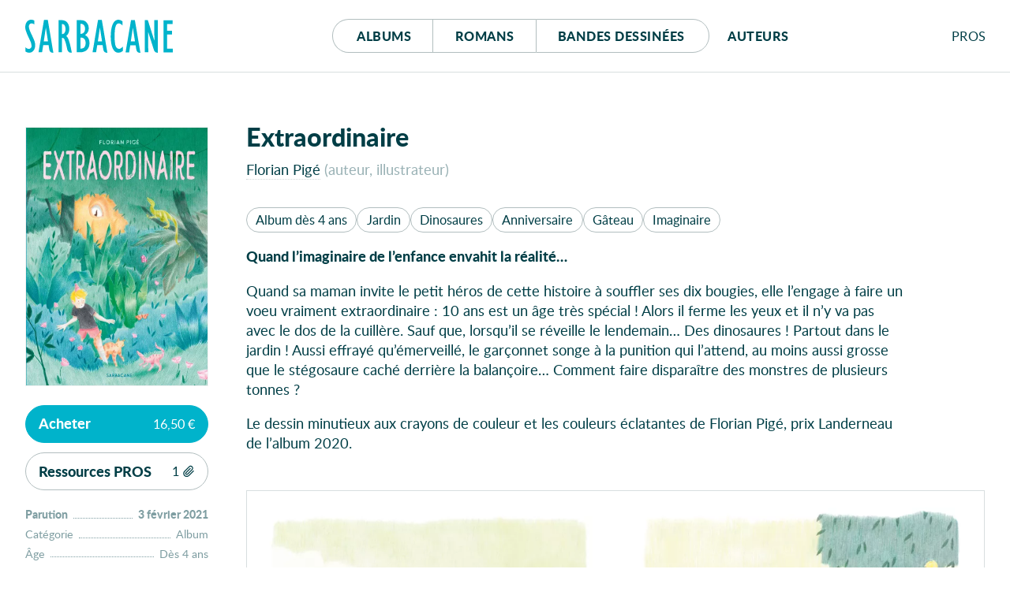

--- FILE ---
content_type: text/html; charset=UTF-8
request_url: https://editions-sarbacane.com/albums/extraordinaire
body_size: 11709
content:
<!doctype html>
<html lang="fr" class="desktop">
<head>
  <meta charset="utf-8">
<title>Extraordinaire - Éditions Sarbacane</title>
  <meta name="description" content="Quand l’imaginaire de l’enfance envahit la réalité&#8230;">
  <meta name="viewport" content="width=device-width, initial-scale=1, maximum-scale=1">
  <meta name="tdm-reservation" content="1">
  <meta name="tdm-policy" content="https://editions-sarbacane.com/legal/policy.json">
  <meta property="og:title" content="Extraordinaire - Éditions Sarbacane"/>
  <meta property="og:description" content="Quand l’imaginaire de l’enfance envahit la réalité&#8230;"/>
  <meta property="og:locale" content="fr_FR" />
  <meta property="og:type" content="book"/>
  <meta property="og:url" content="https://editions-sarbacane.com/albums/extraordinaire"/>
  <meta property="og:image" content="https://editions-sarbacane.com/media/pages/albums/extraordinaire/8c4d9ec69a-1686082276/extraordinaire-1200x630-crop.jpg"/>
  <meta property="og:image:width" content="1200" />
  <meta property="og:image:height" content="630" />
  <meta property="og:image:alt" content="Extraordinaire" />
  <link rel="manifest" href="https://editions-sarbacane.com/site.webmanifest">
  <link rel="apple-touch-icon" href="https://editions-sarbacane.com/assets/img/icon.png">
  <link rel="stylesheet" href="https://editions-sarbacane.com/assets/css/style-20251208.css">
  <link rel="preload" as="font" href="https://editions-sarbacane.com/assets/fonts/lato-bold.woff2" type="font/woff2" crossorigin="anonymous">
  <link rel="preload" as="font" href="https://editions-sarbacane.com/assets/fonts/lato-regular.woff2" type="font/woff2" crossorigin="anonymous">
  <link rel="preload" as="font" href="https://editions-sarbacane.com/assets/fonts/lato-bolditalic.woff2" type="font/woff2" crossorigin="anonymous">
  <link rel="preload" as="font" href="https://editions-sarbacane.com/assets/fonts/lato-italic.woff2" type="font/woff2" crossorigin="anonymous">
  <meta name="theme-color" content="#003E46">
</head>
<body style="display: none;">
  <div id="site" class="site">
    <header id="site-header" class="book-header">
      <div class="container">
        <p class="logo"><a href="https://editions-sarbacane.com"><svg xmlns="http://www.w3.org/2000/svg" viewBox="0 0 187 42" aria-labelledby="logo-header"><title id="logo-header">Éditions Sarbacane</title><path d="M179.87 36.67V18.75h6.04v-4.76h-6.04V5.4h6.76V.64h-11.49v40.79H187v-4.76h-7.13zM8.31 19.36c-2.1-4.45-2.65-5.68-3.2-7.63a11.84 11.84 0 0 1-.54-3.18C4.57 6.17 5.94 4.7 8 4.7c1.32 0 2 .25 3.53 1.35V1.1A7.63 7.63 0 0 0 7.43 0C3.08 0 0 4 0 9.47a13.09 13.09 0 0 0 .44 3.41 57.24 57.24 0 0 0 3.68 9.35L6 26.2a16.85 16.85 0 0 1 2 7 3.62 3.62 0 0 1-3.53 3.91 6.11 6.11 0 0 1-4.29-2.2v5.44A8.38 8.38 0 0 0 5 41.9c4.46 0 7.6-3.91 7.6-9.53a15.48 15.48 0 0 0-.45-3.66c-.59-2.21-1.42-4.16-3.84-9.35zM35.42 40.83L28.59.31h-4.84l-6.93 41h4.51l1.43-9h6.83l.77 5c.06.08.14.8.25 1.18a4.63 4.63 0 0 0 4.32 3.44h.66v-.22zM23.48 27.54l2.58-17.22h.11l2.65 17.22zM103.89 40.83L97.07.31h-4.84l-6.94 41h4.51l1.44-9h6.81l.78 5c0 .08.14.8.25 1.18a4.63 4.63 0 0 0 4.32 3.44h.67v-.22zM92 27.54l2.57-17.22h.12l2.64 17.22zM145.74 40.91L138.91.39h-4.84l-6.93 41h4.51l1.43-9h6.84l.76 5c0 .07.14.78.25 1.17a4.65 4.65 0 0 0 4.32 3.44h.68v-.23zm-12-13.29l2.59-17.22h.12l2.64 17.22zM75.79 19.42a10.23 10.23 0 0 0 4.72-8.73 10 10 0 0 0-2.75-7.15c-2-2.19-4.07-3-7.75-3h-4.74v40.8h4a13.16 13.16 0 0 0 6.06-1.11c3.95-1.82 6.11-5.61 6.11-10.74-.04-4.76-1.91-8.11-5.65-10.07zM70 5.21h.43c3.3 0 5.35 2.42 5.35 6.09 0 4.15-2 6.6-5.35 6.6H70zm.82 31.45H70v-14h.43c3.8 0 6.06 2.51 6.06 6.85.01 4.49-1.97 7.15-5.66 7.15zM115.31 34.93a11.12 11.12 0 0 1-1.31-3.36 58.37 58.37 0 0 1-.77-10.38c0-11.72 1.54-16.49 5.28-16.49 1.65 0 3.3 1 4.85 2.75V2.14A8.77 8.77 0 0 0 118.11 0c-6.21 0-9.78 7.88-9.78 21.43 0 13 3.57 20.47 9.73 20.47a8.25 8.25 0 0 0 5.73-2.32v-5.5c-2.26 2.2-3.48 2.93-5.07 2.93a4.18 4.18 0 0 1-3.41-2.08zM163.64 26.16l-.11.12L155.34.55h-3.8v40.8h4.35l-.06-25.29.11-.12L163 38.25a11.37 11.37 0 0 0 .43 1.07 4.3 4.3 0 0 0 4 2.59h.57V.55h-4.41zM57.18 33c0-.09 0-.19-.06-.29a75 75 0 0 0-2.18-7.46A11.67 11.67 0 0 0 52 20.58c2.58-2 3.8-4.76 3.8-9 0-4.64-2-8.54-5.29-10.14a10.17 10.17 0 0 0-4.77-.89h-3.57v40.8h4.41V23a3.18 3.18 0 0 1 3.08 1.9 45.79 45.79 0 0 1 2.85 9.4l.77 3.7c.52 1.77 2.09 3.72 4 3.87h1.74v-.19zM46.79 18.2h-.21V5.43C49.38 5.5 51 7.57 51 12c0 4.06-1.68 6.2-4.21 6.2z"/></svg></a></p>
        <nav id="menu">
          <div class="buttons">
            <a href="https://editions-sarbacane.com/albums">Albums</a>
            <a href="https://editions-sarbacane.com/romans">Romans</a>
            <a href="https://editions-sarbacane.com/bd">B<span>andes </span>d<span>essinées</span></a>
          </div>
          <a href="https://editions-sarbacane.com/auteurs">Auteurs</a>
        </nav>
        <div id="pros" class="submenu">
          <input id="pros-toggle" class="visuallyhidden" type="checkbox" />
          <label class="noselect close-modal" for="pros-toggle"></label>
          <label id="pros-label" class="noselect" for="pros-toggle">Pro<span>fessionnel</span>s</label>
          <div id="pros-popup" class="popup">
            <p class="popup-header login">Professionnels</p>
            <form method="POST" class="no-smoothState">
              <label for="popupusername" class="visuallyhidden">Adresse e-mail</label>
              <input type="text" id="popupusername" name="popupusername" placeholder="Adresse e-mail" required>
              <div class="field-password">
                <label for="popuppassword" class="visuallyhidden">Mot de passe</label>
                <input type="password" id="popuppassword" name="popuppassword" placeholder="Mot de passe" required>
                <i class="password-hint"></i>
              </div>
              <button class="button cta" type="submit" name="popuplogin" value="login">Se connecter</button>
            </form>
            <a class="minus" href="https://editions-sarbacane.com/professionnels/reinitialiser">Mot de passe oublié ?</a>
            <div class="inscription">
              <p>Cet espace est <strong class="popupunderline">réservé aux professionnel·le·s du livre</strong>. Il donne accès à des infos et ressources exclusives.</p>
              <a class="signup button" href="https://editions-sarbacane.com/professionnels/inscription">S’inscrire</a>
              <a class="minus" href="https://editions-sarbacane.com/professionnels">En savoir plus</a>
            </div>
          </div>
        </div>
      </div>
    </header>
    <script type="application/ld+json">
    {
      "@context": "https://schema.org",
      "@type": "DataFeed",
      "dataFeedElement": [
        {
          "@context": "https://schema.org",
          "@type": "Book",
          "name": "Extraordinaire",
          "@id" : "https://editions-sarbacane.com/albums/extraordinaire",
          "url" : "https://editions-sarbacane.com/albums/extraordinaire",
          "description" : "Quand l’imaginaire de l’enfance envahit la réalité&#8230;",
          "author": [
            {
            "@type": "Person",
            "name": "Florian Pigé",
            "sameAs": "https://editions-sarbacane.com/auteurs/florian-pige",
            "gender": "Male"
            }            
          ],
          "workExample": {
            "@type": "Book",
            "isbn": "9782377314539",
            "datePublished": "2021-02-03",
            "image": "https://editions-sarbacane.com/media/pages/albums/extraordinaire/8c4d9ec69a-1686082276/extraordinaire-600x.jpg",
            "bookFormat": "https://schema.org/Hardcover",
            "numberOfPages": "40",
            "inLanguage": "fr-FR",
            "isFamilyFriendly": "true",
            "publisher": {
              "@type": "Organization",
              "name": "Éditions Sarbacane",
              "description": "Sarbacane est une maison d'édition française spécialisée dans la création d’albums jeunesse, de romans et de BD pour ados et jeunes adultes.",
              "url": "https://editions-sarbacane.com",
              "logo": "https://editions-sarbacane.com/media/site/8968bc5dde-1686082008/banner-800x.png",
              "sameAs": [
                "https://www.facebook.com/fanpage.editions.sarbacane/",
                "https://www.instagram.com/editionssarbacane/",
                "https://twitter.com/ESarbacane"
              ],
              "email": "administration@sarbacane.net",
              "telephone": "+330142464506",
              "address": {
                "@type": "PostalAddress",
                "streetAddress": "35 rue d’Hauteville",
                "addressLocality": "Paris",
                "postalCode": "75010",
                "addressCountry": "France"
              }
            },
            "potentialAction":{
            "@type": "ReadAction",
            "target":
              {
                "@type": "EntryPoint",
                "urlTemplate": "https://editions-sarbacane.com/albums/extraordinaire",
                "actionPlatform":[
                  "http://schema.org/DesktopWebPlatform",
                  "http://schema.org/IOSPlatform",
                  "http://schema.org/AndroidPlatform"
                ]
              },
              "expectsAcceptanceOf":{
                "@type": "Offer",
                "Price": "16.50",
                "priceCurrency": "EUR",
                "eligibleRegion": {
                  "@type": "Country",
                  "name": "FR"
                },
                "availability": "https://schema.org/InStock"
              }
            }
          }
        }
      ],
      "dateModified": "2024-06-14"
    }
    </script>
    <main id="book">
    <article>
        <header id="book-header">
          <h1 class="title">Extraordinaire</h1>
          <ul class="credits">
          <li><a href="https://editions-sarbacane.com/auteurs/florian-pige">Florian Pigé</a> <span>(Auteur, Illustrateur)</span></li>
          </ul>
        </header>
        <div id="book-sticky">
          <div id="book-cover">
            <figure>
              <div>
                <picture  class="cover" style="--ratio:0.710; background-color:#038E67">
                  <source srcset="https://editions-sarbacane.com/media/pages/albums/extraordinaire/8c4d9ec69a-1686082276/extraordinaire-400x-q80.webp" type="image/webp">
                  <img src="https://editions-sarbacane.com/media/pages/albums/extraordinaire/8c4d9ec69a-1686082276/extraordinaire-400x-q80.jpg" alt="Extraordinaire"/>
                </picture>
              </div>
              <figcaption>
                <p class="title">Extraordinaire</p>
                <ul class="credits">
                <li><a href="https://editions-sarbacane.com/auteurs/florian-pige">Florian Pigé</a> <span>(Auteur, Illustrateur)</span></li>
                </ul>
              </figcaption>
            </figure>
          </div>
          <div id="book-buy">
            <input id="buy-toggle" class="visuallyhidden" type="checkbox" />
            <label id="buy-label" class="noselect" for="buy-toggle"><span>Acheter</span><span class="price">16,50 €</span></label>
            <ul id="buy-popup" class="popup">
              <li><a href="https://www.librairiesindependantes.com/product/9782377314539" target="_blank">Près de chez moi</a></li>
              <li class="reseller-paper"><a class="paper-link" href="https://www.placedeslibraires.fr/livre/9782377314539/" target="_blank">Place des libraires</a></li>
              <li class="reseller-paper"><a class="paper-link" href="https://www.leslibraires.fr/livre/9782377314539/" target="_blank">Leslibraires.fr</a></li>
              <li class="reseller-paper"><a class="paper-link" href="https://www.librairies-sorcieres.fr/livre/9782377314539" target="_blank">Librairies Sorcières</a></li>
              <li class="reseller-paper"><a class="paper-link" href="https://www.mollat.com/livre-9782377314539.aspx" target="_blank">Librairie Mollat</a></li>
              <li class="reseller-paper"><a class="paper-link" href="https://www.librairie-kleber.com/#/search/9782377314539" target="_blank">Librairie Kléber</a></li>
              <li class="reseller-paper"><a class="paper-link" href="https://www.sauramps.com/livre/9782377314539" target="_blank">Librairie Sauramps</a></li>
              <li class="reseller-paper"><a class="paper-link" href="https://www.librairiedialogues.fr/livre/9782377314539/" target="_blank">Librairie Dialogues</a></li>
              <li class="reseller-paper"><a class="paper-link" href="https://www.ombres-blanches.fr/pub/livres/fiche_det.php?urlsrc=news&utm_source=web&utm_medium=affiliation&utm_campaign=produit&id_livre=9782377314539" target="_blank">Librairie Ombres blanches</a></li>
              <li class="reseller-paper"><a class="paper-link" href="https://www.libraires-ensemble.com/livre/9782377314539" target="_blank">Les libraires ensemble</a></li>
              <li class="reseller-paper"><a class="paper-link" href="https://www.furet.com/rechercher/result?q=9782377314539" target="_blank">Furet</a></li>
              <li class="reseller-paper"><a class="paper-link" href="https://www.decitre.fr/rechercher/result?q=9782377314539#ae1377&aevSiteSarbacane9782377314539" target="_blank">Decitre</a></li>
              <li class="reseller-paper"><a class="paper-link" href="https://www.awin1.com/cread.php?awinmid=12665&awinaffid=1754437&clickref=SiteSarbacane-9782377314539&p=https://recherche.fnac.com/SearchResult/ResultList.aspx?SCat=0%211&Search=9782377314539" target="_blank">FNAC</a></li>
              <li class="reseller-paper"><a class="paper-link" href="https://www.awin1.com/cread.php?awinmid=15135&awinaffid=1754437&clickref=SiteSarbacane-9782377314539&ued=https%3A%2F%2Fwww.e.leclerc%2Frecherche%3Fq%3D9782377314539" target="_blank">Leclerc</a></li>
              <li class="reseller-paper"><a class="paper-link" href="https://www.cultura.com/search/results?search_query=9782377314539&utm_medium=affiliation&utm_source=Sarbacane&utm_campaign=Affinitaire&ae=3397&aev=SiteSarbacane9782377314539" target="_blank">Cultura</a></li>
              <li class="reseller-paper"><a class="paper-link" href="https://www.amazon.fr/s?k=9782377314539" target="_blank">Amazon</a></li>
            </ul>
          </div>
          <div id="book-download">
            <input id="download-toggle" class="visuallyhidden" type="checkbox" />
            <label id="download-label" class="noselect" for="download-toggle"><span>Ressources PROS</span><span class="filescount">1</span><svg xmlns="http://www.w3.org/2000/svg" viewBox="0 0 18 18"><path class="cls-1" d="M6.35,17a5,5,0,0,1-1.88-.36,5.16,5.16,0,0,1-1.65-1.09A5,5,0,0,1,1.36,12a5,5,0,0,1,1.46-3.5h0L9.4,2a3.57,3.57,0,0,1,5,0A3.53,3.53,0,0,1,15.2,3.2a3.58,3.58,0,0,1,.26,1.33,3.52,3.52,0,0,1-1,2.5L7.86,13.54a2.12,2.12,0,0,1-1.51.63,2,2,0,0,1-.8-.16,2,2,0,0,1-.71-.47,2.1,2.1,0,0,1-.47-.7,2.15,2.15,0,0,1-.16-.8,2.24,2.24,0,0,1,.16-.8,2.21,2.21,0,0,1,.47-.7l6.05-6a.71.71,0,0,1,1,1l-6,6a.71.71,0,1,0,1,1L13.41,6a2.11,2.11,0,0,0-3-3h0L3.83,9.54a3.52,3.52,0,0,0-1,2.5,3.52,3.52,0,0,0,1,2.51A3.54,3.54,0,0,0,5,15.32a3.44,3.44,0,0,0,1.34.26,3.4,3.4,0,0,0,1.34-.26,3.54,3.54,0,0,0,1.18-.77L15.42,8a.71.71,0,0,1,1,0,.7.7,0,0,1,0,1L9.88,15.55A5,5,0,0,1,6.35,17Z"/></svg></label>
            <ul id="download-popup" class="popup">
              <li class="locked">
                <label for="pros-toggle">Couverture HD <span class="file-info">(14.08 MB)</span></label>
              </li>
              <li class="pro-tip">
                <strong>Vous êtes professionnel·le du livre ?</strong>
                <label for="pros-toggle" class="underline">Connectez-vous</label> ou <a href="https://editions-sarbacane.com/professionnels/inscription" class="underline">Créez votre compte</a> pour accéder aux ressources exclusives.
              </li>
            </ul>
          </div>
          <ul id="book-details">
            <li><span>Parution</span><span>:</span> <span>3 février 2021</span></li>
            <li><span>Catégorie</span><span>:</span> <span>Album</span></li>
            <li><span>Âge</span><span>:</span> <span>Dès 4 ans</span></li>
            <li><span>Pages</span><span>:</span> <span>40 pages</span></li>
            <li class="paperonly"><span>Dimensions</span><span>:</span> <span>21 × 30 cm</span></li>
            <li><span>EAN</span><span>:</span> <span class="isbn-paper">9782377314539</span></li>
          </ul>
        </div>
        <div id="book-content">
          <ul id="book-tags">
                                    <li><a href="https://editions-sarbacane.com/albums/catalogue/age:D%C3%A8s+4+ans" class="tag age">Album dès 4 ans</a></li>                                                <li><a href="https://editions-sarbacane.com/albums/catalogue/theme:Jardin" class="tag">Jardin</a></li><li><a href="https://editions-sarbacane.com/albums/catalogue/theme:Dinosaures" class="tag">Dinosaures</a></li><li><a href="https://editions-sarbacane.com/albums/catalogue/theme:Anniversaire" class="tag">Anniversaire</a></li><li><a href="https://editions-sarbacane.com/albums/catalogue/theme:G%C3%A2teau" class="tag">Gâteau</a></li><li><a href="https://editions-sarbacane.com/albums/catalogue/theme:Imaginaire" class="tag">Imaginaire</a></li>          </ul>
          <div id="description">
            Quand l’imaginaire de l’enfance envahit la réalité&#8230;            
          </div>
          <div id="resume">
            <p>Quand sa maman invite le petit héros de cette histoire à souffler ses dix bougies, elle l’engage à faire un voeu vraiment extraordinaire&#160;: 10 ans est un âge très spécial&#160;! Alors il ferme les yeux et il n’y va pas avec le dos de la cuillère. Sauf que, lorsqu’il se réveille le lendemain… Des dinosaures&#160;! Partout dans le jardin&#160;! Aussi effrayé qu’émerveillé, le garçonnet songe à la punition qui l’attend, au moins aussi grosse  que le stégosaure caché derrière la balançoire… Comment faire disparaître des monstres de plusieurs tonnes&#160;?</p>
<p>Le dessin minutieux aux crayons de couleur et les couleurs éclatantes de Florian Pigé, prix Landerneau de l’album 2020.</p>            
          </div>
          <div id="book-gallery" class="slider">
            <div class="slide">
              <picture style="padding-bottom: 71.43%;">
                <source data-flickity-lazyload-srcset="https://editions-sarbacane.com/media/pages/albums/extraordinaire/5e50a038b5-1686082272/extraordinairebis-hd-18-19-web-600x-q80.webp 600w, https://editions-sarbacane.com/media/pages/albums/extraordinaire/5e50a038b5-1686082272/extraordinairebis-hd-18-19-web-1400x-q80.webp 1400w" type="image/webp">
                <img data-flickity-lazyload-srcset="https://editions-sarbacane.com/media/pages/albums/extraordinaire/5e50a038b5-1686082272/extraordinairebis-hd-18-19-web-600x-q80.jpg 600w, https://editions-sarbacane.com/media/pages/albums/extraordinaire/5e50a038b5-1686082272/extraordinairebis-hd-18-19-web-1400x-q80.jpg 1400w" src="[data-uri]" alt="Extraordinaire"/>
              </picture>
            </div>
            <div class="slide">
              <picture style="padding-bottom: 71.43%;">
                <source data-flickity-lazyload-srcset="https://editions-sarbacane.com/media/pages/albums/extraordinaire/fd6bf4478d-1686082272/extraordinairebis-hd-6-7-web-600x-q80.webp 600w, https://editions-sarbacane.com/media/pages/albums/extraordinaire/fd6bf4478d-1686082272/extraordinairebis-hd-6-7-web-1400x-q80.webp 1400w" type="image/webp">
                <img data-flickity-lazyload-srcset="https://editions-sarbacane.com/media/pages/albums/extraordinaire/fd6bf4478d-1686082272/extraordinairebis-hd-6-7-web-600x-q80.jpg 600w, https://editions-sarbacane.com/media/pages/albums/extraordinaire/fd6bf4478d-1686082272/extraordinairebis-hd-6-7-web-1400x-q80.jpg 1400w" src="[data-uri]" alt="Extraordinaire"/>
              </picture>
            </div>
            <div class="slide">
              <picture style="padding-bottom: 71.43%;">
                <source data-flickity-lazyload-srcset="https://editions-sarbacane.com/media/pages/albums/extraordinaire/0810649e97-1686082273/extraordinairebis-hd-14-15-web-600x-q80.webp 600w, https://editions-sarbacane.com/media/pages/albums/extraordinaire/0810649e97-1686082273/extraordinairebis-hd-14-15-web-1400x-q80.webp 1400w" type="image/webp">
                <img data-flickity-lazyload-srcset="https://editions-sarbacane.com/media/pages/albums/extraordinaire/0810649e97-1686082273/extraordinairebis-hd-14-15-web-600x-q80.jpg 600w, https://editions-sarbacane.com/media/pages/albums/extraordinaire/0810649e97-1686082273/extraordinairebis-hd-14-15-web-1400x-q80.jpg 1400w" src="[data-uri]" alt="Extraordinaire"/>
              </picture>
            </div>
            <div class="slide">
              <picture style="padding-bottom: 71.43%;">
                <source data-flickity-lazyload-srcset="https://editions-sarbacane.com/media/pages/albums/extraordinaire/f6286b13ea-1686082272/extraordinairebis-hd-20-21-web-600x-q80.webp 600w, https://editions-sarbacane.com/media/pages/albums/extraordinaire/f6286b13ea-1686082272/extraordinairebis-hd-20-21-web-1400x-q80.webp 1400w" type="image/webp">
                <img data-flickity-lazyload-srcset="https://editions-sarbacane.com/media/pages/albums/extraordinaire/f6286b13ea-1686082272/extraordinairebis-hd-20-21-web-600x-q80.jpg 600w, https://editions-sarbacane.com/media/pages/albums/extraordinaire/f6286b13ea-1686082272/extraordinairebis-hd-20-21-web-1400x-q80.jpg 1400w" src="[data-uri]" alt="Extraordinaire"/>
              </picture>
            </div>
            <button class="button fullscreen-toggle view" type="button" style="color:#038E67"><svg xmlns="http://www.w3.org/2000/svg" viewBox="0 0 20.91 20.91"><title>Zoomer</title><circle class="cls-1" cx="8.5" cy="8.5" r="7.5"/><path class="cls-1" d="M13.8 13.8l6.4 6.4"/></svg></button>
            <button class="button fullscreen-toggle exit" type="button"><svg xmlns="http://www.w3.org/2000/svg" viewBox="0 0 100 100"><title>Fermer</title><path d="M81.08 7h-5.92a11.63 11.63 0 0 0-10.07 5.82L50 39 34.91 12.82A11.63 11.63 0 0 0 24.84 7h-5.92L43.8 49.8 18.92 93h5.49a11.61 11.61 0 0 0 10-5.78L50 60.47l15.55 26.75a11.61 11.61 0 0 0 10 5.78h5.49L56.2 49.8z"/></svg></button>
          </div>
        </div>
        <aside id="book-aside">
          <h2 class="visuallyhidden">Autour du livre</h2>
          <section class="author writer illustrator">
            <h3><a href="https://editions-sarbacane.com/auteurs/florian-pige">À propos de l’auteur/illustrateur</a></h3>
            <div>
              <a href="https://editions-sarbacane.com/auteurs/florian-pige" class="portrait"><img class="lazy" src="[data-uri]" data-src="https://editions-sarbacane.com/media/pages/auteurs/florian-pige/e94c76d4d8-1704813144/florian-pige-200x200-crop.jpg" alt="Florian Pigé"/></a>
              <div class="bio">
              <p>Diplômé de l’école Émile Cohl, Florian Pigé est auteur et illustrateur d’albums pour la jeunesse. Il publie son tout premier album Tout là-haut aux Éditions HongFei puis paraissent Chut (lauréat du Prix des Incorruptibles), Le secret du loup, la trilogie Si petit, Si gourmand et Si curieux, et Bulle d’été, un album très personnel qui remporte le Prix Landerneau de l’album 2020. Il vit à Lyon.</p><a href="https://editions-sarbacane.com/auteurs/florian-pige" class="tag">Découvrir tous ses livres</a>              </div>
            </div>
          </section>
          <section id="related">
            <h3>Vous aimerez aussi</h3>
            <div class="books slider">
<article class="slide book paru albums">
  <a href="https://editions-sarbacane.com/albums/la-collectionneuse">
      <picture class="cover" style="--ratio:0.799; background-color:#FEF3B1">
      <source data-srcset="https://editions-sarbacane.com/media/pages/albums/la-collectionneuse/3ee20d0766-1721737666/9782377318957_lacollectionneuse_2024-400x-q80.webp" type="image/webp">
      <img class="lazy" src="[data-uri]" data-src="https://editions-sarbacane.com/media/pages/albums/la-collectionneuse/3ee20d0766-1721737666/9782377318957_lacollectionneuse_2024-400x-q80.jpg" alt="La collectionneuse"/>
    </picture>
  </a>
  <div class="details">
    <a href="https://editions-sarbacane.com/albums/la-collectionneuse"><h4 class="title">La collectionneuse</h4></a>
    <a href="https://editions-sarbacane.com/auteurs/leire-salaberria">Leire Salaberria</a>
    <span class="category">Album dès 4 ans</span>
  </div>
</article>
<article class="slide book paru albums">
  <a href="https://editions-sarbacane.com/albums/le-ballon-d-achille">
      <picture class="cover" style="--ratio:0.684; background-color:#FAE57C">
      <source data-srcset="https://editions-sarbacane.com/media/pages/albums/le-ballon-d-achille/e9eaf40661-1686082581/le-ballon-d-achille-400x-q80.webp" type="image/webp">
      <img class="lazy" src="[data-uri]" data-src="https://editions-sarbacane.com/media/pages/albums/le-ballon-d-achille/e9eaf40661-1686082581/le-ballon-d-achille-400x-q80.jpg" alt="Le Ballon d&#8217;Achille"/>
    </picture>
  </a>
  <div class="details">
    <a href="https://editions-sarbacane.com/albums/le-ballon-d-achille"><h4 class="title">Le Ballon d&#8217;Achille</h4></a>
    <a href="https://editions-sarbacane.com/auteurs/marie-dorleans">Marie Dorléans</a>
    <span class="category">Album dès 4 ans</span>
  </div>
</article>
<article class="slide book paru albums">
  <a href="https://editions-sarbacane.com/albums/1-2-3-abc">
      <picture class="cover" style="--ratio:0.686; background-color:#3776BB">
      <source data-srcset="https://editions-sarbacane.com/media/pages/albums/1-2-3-abc/7a69dc7893-1686082250/1-2-3.abc-400x-q80.webp" type="image/webp">
      <img class="lazy" src="[data-uri]" data-src="https://editions-sarbacane.com/media/pages/albums/1-2-3-abc/7a69dc7893-1686082250/1-2-3.abc-400x-q80.jpg" alt="1,2,3&#8230; ABC&#160;!"/>
    </picture>
  </a>
  <div class="details">
    <a href="https://editions-sarbacane.com/albums/1-2-3-abc"><h4 class="title">1,2,3&#8230; ABC&#160;!</h4></a>
    <a href="https://editions-sarbacane.com/auteurs/laure-du-fay">Laure du Faÿ</a>
    <span class="category">Album dès 4 ans</span>
  </div>
</article>
<article class="slide book paru albums">
  <a href="https://editions-sarbacane.com/albums/chevaleresse">
      <picture class="cover" style="--ratio:0.720; background-color:#080300">
      <source data-srcset="https://editions-sarbacane.com/media/pages/albums/chevaleresse/3a89fa62c1-1724667268/9791040805915_chevaleresse_2024-400x-q80.webp" type="image/webp">
      <img class="lazy" src="[data-uri]" data-src="https://editions-sarbacane.com/media/pages/albums/chevaleresse/3a89fa62c1-1724667268/9791040805915_chevaleresse_2024-400x-q80.jpg" alt="Chevaleresse"/>
    </picture>
  </a>
  <div class="details">
    <a href="https://editions-sarbacane.com/albums/chevaleresse"><h4 class="title">Chevaleresse</h4></a>
    <a href="https://editions-sarbacane.com/auteurs/francois-goupil">François Goupil</a>
    <span class="category">Album dès 4 ans</span>
  </div>
</article>
<article class="slide book paru albums">
  <a href="https://editions-sarbacane.com/albums/course-folle-au-grand-magasin">
      <picture class="cover" style="--ratio:0.850; background-color:#9CB3DD">
      <source data-srcset="https://editions-sarbacane.com/media/pages/albums/course-folle-au-grand-magasin/bace659e1b-1686082588/course-folle-au-grand-magasin-400x-q80.webp" type="image/webp">
      <img class="lazy" src="[data-uri]" data-src="https://editions-sarbacane.com/media/pages/albums/course-folle-au-grand-magasin/bace659e1b-1686082588/course-folle-au-grand-magasin-400x-q80.jpg" alt="Course folle au grand magasin"/>
    </picture>
  </a>
  <div class="details">
    <a href="https://editions-sarbacane.com/albums/course-folle-au-grand-magasin"><h4 class="title">Course folle au grand magasin</h4></a>
    <a href="https://editions-sarbacane.com/auteurs/puck-koper">Puck Koper</a>
    <span class="category">Album dès 4 ans</span>
  </div>
</article>
<article class="slide book paru albums">
  <a href="https://editions-sarbacane.com/albums/l-adorable-ours-des-neiges">
      <picture class="cover" style="--ratio:1.402; background-color:">
      <source data-srcset="https://editions-sarbacane.com/media/pages/albums/l-adorable-ours-des-neiges/dce9010c04-1701169580/l-adorable-ours-des-neiges_couv_web-400x-q80.webp" type="image/webp">
      <img class="lazy" src="[data-uri]" data-src="https://editions-sarbacane.com/media/pages/albums/l-adorable-ours-des-neiges/dce9010c04-1701169580/l-adorable-ours-des-neiges_couv_web-400x-q80.jpg" alt="L&#8217;adorable ours des neiges"/>
    </picture>
  </a>
  <div class="details">
    <a href="https://editions-sarbacane.com/albums/l-adorable-ours-des-neiges"><h4 class="title">L&#8217;adorable ours des neiges</h4></a>
    <a href="https://editions-sarbacane.com/auteurs/lionel-tarchala">Lionel Tarchala</a>
    <span class="category">Album dès 4 ans</span>
  </div>
</article>
<article class="slide book paru albums">
  <a href="https://editions-sarbacane.com/albums/l-amicale-du-chocolat">
      <picture class="cover" style="--ratio:0.758; background-color:#F9CFDB">
      <source data-srcset="https://editions-sarbacane.com/media/pages/albums/l-amicale-du-chocolat/6db8a16c05-1686082575/l-amicale-du-chocolat-400x-q80.webp" type="image/webp">
      <img class="lazy" src="[data-uri]" data-src="https://editions-sarbacane.com/media/pages/albums/l-amicale-du-chocolat/6db8a16c05-1686082575/l-amicale-du-chocolat-400x-q80.jpg" alt="L&#8217;Amicale du chocolat"/>
    </picture>
  </a>
  <div class="details">
    <a href="https://editions-sarbacane.com/albums/l-amicale-du-chocolat"><h4 class="title">L&#8217;Amicale du chocolat</h4></a>
    <a href="https://editions-sarbacane.com/auteurs/marie-novion">Marie Novion</a>
    <span class="category">Album dès 4 ans</span>
  </div>
</article>
<article class="slide book paru albums">
  <a href="https://editions-sarbacane.com/albums/la-chasse-au-tresor-de-monsieur-taupe">
      <picture class="cover" style="--ratio:0.859; background-color:#BF70A0">
      <source data-srcset="https://editions-sarbacane.com/media/pages/albums/la-chasse-au-tresor-de-monsieur-taupe/7547c26383-1686082804/la-chasse-au-tresor-de-monsieur-taupe-400x-q80.webp" type="image/webp">
      <img class="lazy" src="[data-uri]" data-src="https://editions-sarbacane.com/media/pages/albums/la-chasse-au-tresor-de-monsieur-taupe/7547c26383-1686082804/la-chasse-au-tresor-de-monsieur-taupe-400x-q80.jpg" alt="La chasse au trésor de Monsieur Taupe"/>
    </picture>
  </a>
  <div class="details">
    <a href="https://editions-sarbacane.com/albums/la-chasse-au-tresor-de-monsieur-taupe"><h4 class="title">La chasse au trésor de Monsieur Taupe</h4></a>
    <a href="https://editions-sarbacane.com/auteurs/katerina-gorelik">Katerina Gorelik</a>
    <span class="category">Album dès 4 ans</span>
  </div>
</article>
<article class="slide book paru albums">
  <a href="https://editions-sarbacane.com/albums/la-grande-histoire-d-un-petit-trait">
      <picture class="cover" style="--ratio:0.787; background-color:#DBEBF8">
      <source data-srcset="https://editions-sarbacane.com/media/pages/albums/la-grande-histoire-d-un-petit-trait/7676bdca6a-1686082435/la-grande-histoire-d-un-petit-trait-400x-q80.webp" type="image/webp">
      <img class="lazy" src="[data-uri]" data-src="https://editions-sarbacane.com/media/pages/albums/la-grande-histoire-d-un-petit-trait/7676bdca6a-1686082435/la-grande-histoire-d-un-petit-trait-400x-q80.jpg" alt="La grande histoire d&#8217;un petit trait"/>
    </picture>
  </a>
  <div class="details">
    <a href="https://editions-sarbacane.com/albums/la-grande-histoire-d-un-petit-trait"><h4 class="title">La grande histoire d&#8217;un petit trait</h4></a>
    <a href="https://editions-sarbacane.com/auteurs/serge-bloch">Serge Bloch</a>
    <span class="category">Album dès 4 ans</span>
  </div>
</article>
<article class="slide book paru albums">
  <a href="https://editions-sarbacane.com/albums/la-malheureuse-histoire-de-madame-lacrotte">
      <picture class="cover" style="--ratio:0.807; background-color:#206934">
      <source data-srcset="https://editions-sarbacane.com/media/pages/albums/la-malheureuse-histoire-de-madame-lacrotte/3ef574db4e-1686082689/la-malheureuse-histoire-de-madame-lacrotte-400x-q80.webp" type="image/webp">
      <img class="lazy" src="[data-uri]" data-src="https://editions-sarbacane.com/media/pages/albums/la-malheureuse-histoire-de-madame-lacrotte/3ef574db4e-1686082689/la-malheureuse-histoire-de-madame-lacrotte-400x-q80.jpg" alt="La malheureuse histoire de madame Lacrotte"/>
    </picture>
  </a>
  <div class="details">
    <a href="https://editions-sarbacane.com/albums/la-malheureuse-histoire-de-madame-lacrotte"><h4 class="title">La malheureuse histoire de madame Lacrotte</h4></a>
    <a href="https://editions-sarbacane.com/auteurs/bruno-gibert">Bruno Gibert</a>
    <span class="category">Album dès 4 ans</span>
  </div>
</article>
            </div>
          </section>
        </aside>
      </article>
    </main>
    <footer id="site-footer">
      <div id="pre-footer">
        <div class="container">
          <section id="events">
            <h2>Évènements</h2>
            <div class="events slider">
              <div class="slide">
                <a href="https://editions-sarbacane.com/evenements/fibd-2026" class="event">
                  <picture class="cover" style="background-color:#FD3331">
                    <source data-srcset="https://editions-sarbacane.com/media/pages/evenements/fibd-2026/0b1b3f0cf9-1763023430/image-600x-q80.webp" type="image/webp">
                    <img class="lazy" src="[data-uri]" data-src="https://editions-sarbacane.com/media/pages/evenements/fibd-2026/0b1b3f0cf9-1763023430/image-600x-q80.jpg" alt="FIBD 2026"/>
                  </picture>
                  <div class="details">
                    <div class="date today"><span>Aujour</span><span>d’hui</span></div>
                    <h3>FIBD 2026</h3>
                    <p><span class="venue"></span><span class="location">, Angoulême</span></p>
                  </div>
                </a>
              </div>
              <div class="slide">
                <a href="https://editions-sarbacane.com/evenements/inscris-toi-au-club-gurty" class="event">
                  <picture class="cover" style="background-color:#FFED00">
                    <source data-srcset="https://editions-sarbacane.com/media/pages/evenements/inscris-toi-au-club-gurty/74dcc8bdaf-1747235709/post-formulaire-club-gurty-600x-q80.webp" type="image/webp">
                    <img class="lazy" src="[data-uri]" data-src="https://editions-sarbacane.com/media/pages/evenements/inscris-toi-au-club-gurty/74dcc8bdaf-1747235709/post-formulaire-club-gurty-600x-q80.jpg" alt="Nouveau &#160;: Le Club Gurty&#160;!"/>
                  </picture>
                  <div class="details">
                    <div class="date today"><span>Aujour</span><span>d’hui</span></div>
                    <h3>Nouveau  : Le Club Gurty !</h3>
                    <p><span class="venue"></span></p>
                  </div>
                </a>
              </div>
              <div class="slide">
                <a href="https://editions-sarbacane.com/evenements/rencontre-fachri-maulana" class="event">
                  <picture class="cover" style="background-color:#000000">
                    <source data-srcset="https://editions-sarbacane.com/media/pages/evenements/rencontre-fachri-maulana/e3e0458823-1765212375/maulana-fachri-n-b-c-dany-nugroho-600x-q80.webp" type="image/webp">
                    <img class="lazy" src="[data-uri]" data-src="https://editions-sarbacane.com/media/pages/evenements/rencontre-fachri-maulana/e3e0458823-1765212375/maulana-fachri-n-b-c-dany-nugroho-600x-q80.jpg" alt="Rencontre - Fachri Maulana"/>
                  </picture>
                  <div class="details">
                    <div class="date"><span class="day">23</span><span class="month">Jan</span></div>
                    <h3>Rencontre - Fachri Maulana</h3>
                    <p><span class="venue">Médiathèque de Montoison</span><span class="location">, Montoison</span></p>
                  </div>
                </a>
              </div>
            </div>
            <a href="https://editions-sarbacane.com/evenements" class="cta">Afficher tous les évènements</a>
          </section>
          <section id="news" style="display: none">
            <h2>Actualités</h2>

<!--googleoff: all-->
            <div class="posts-container">
            </div>
<!--googleon: all-->
            <a href="https://www.instagram.com/editionssarbacane/" class="cta" target="_blank" rel="noopener">Visiter notre page Instagram</a>
          </section>
        </div>
      </div>
      <div id="social">
        <div class="container">
          <p><span>Suivez toute l’actualité</span><svg xmlns="http://www.w3.org/2000/svg" viewBox="0 0 187 42" aria-labelledby="logo-footer"><title id="logo-footer">Sarbacane</title><path d="M179.87 36.67V18.75h6.04v-4.76h-6.04V5.4h6.76V.64h-11.49v40.79H187v-4.76h-7.13zM8.31 19.36c-2.1-4.45-2.65-5.68-3.2-7.63a11.84 11.84 0 0 1-.54-3.18C4.57 6.17 5.94 4.7 8 4.7c1.32 0 2 .25 3.53 1.35V1.1A7.63 7.63 0 0 0 7.43 0C3.08 0 0 4 0 9.47a13.09 13.09 0 0 0 .44 3.41 57.24 57.24 0 0 0 3.68 9.35L6 26.2a16.85 16.85 0 0 1 2 7 3.62 3.62 0 0 1-3.53 3.91 6.11 6.11 0 0 1-4.29-2.2v5.44A8.38 8.38 0 0 0 5 41.9c4.46 0 7.6-3.91 7.6-9.53a15.48 15.48 0 0 0-.45-3.66c-.59-2.21-1.42-4.16-3.84-9.35zM35.42 40.83L28.59.31h-4.84l-6.93 41h4.51l1.43-9h6.83l.77 5c.06.08.14.8.25 1.18a4.63 4.63 0 0 0 4.32 3.44h.66v-.22zM23.48 27.54l2.58-17.22h.11l2.65 17.22zM103.89 40.83L97.07.31h-4.84l-6.94 41h4.51l1.44-9h6.81l.78 5c0 .08.14.8.25 1.18a4.63 4.63 0 0 0 4.32 3.44h.67v-.22zM92 27.54l2.57-17.22h.12l2.64 17.22zM145.74 40.91L138.91.39h-4.84l-6.93 41h4.51l1.43-9h6.84l.76 5c0 .07.14.78.25 1.17a4.65 4.65 0 0 0 4.32 3.44h.68v-.23zm-12-13.29l2.59-17.22h.12l2.64 17.22zM75.79 19.42a10.23 10.23 0 0 0 4.72-8.73 10 10 0 0 0-2.75-7.15c-2-2.19-4.07-3-7.75-3h-4.74v40.8h4a13.16 13.16 0 0 0 6.06-1.11c3.95-1.82 6.11-5.61 6.11-10.74-.04-4.76-1.91-8.11-5.65-10.07zM70 5.21h.43c3.3 0 5.35 2.42 5.35 6.09 0 4.15-2 6.6-5.35 6.6H70zm.82 31.45H70v-14h.43c3.8 0 6.06 2.51 6.06 6.85.01 4.49-1.97 7.15-5.66 7.15zM115.31 34.93a11.12 11.12 0 0 1-1.31-3.36 58.37 58.37 0 0 1-.77-10.38c0-11.72 1.54-16.49 5.28-16.49 1.65 0 3.3 1 4.85 2.75V2.14A8.77 8.77 0 0 0 118.11 0c-6.21 0-9.78 7.88-9.78 21.43 0 13 3.57 20.47 9.73 20.47a8.25 8.25 0 0 0 5.73-2.32v-5.5c-2.26 2.2-3.48 2.93-5.07 2.93a4.18 4.18 0 0 1-3.41-2.08zM163.64 26.16l-.11.12L155.34.55h-3.8v40.8h4.35l-.06-25.29.11-.12L163 38.25a11.37 11.37 0 0 0 .43 1.07 4.3 4.3 0 0 0 4 2.59h.57V.55h-4.41zM57.18 33c0-.09 0-.19-.06-.29a75 75 0 0 0-2.18-7.46A11.67 11.67 0 0 0 52 20.58c2.58-2 3.8-4.76 3.8-9 0-4.64-2-8.54-5.29-10.14a10.17 10.17 0 0 0-4.77-.89h-3.57v40.8h4.41V23a3.18 3.18 0 0 1 3.08 1.9 45.79 45.79 0 0 1 2.85 9.4l.77 3.7c.52 1.77 2.09 3.72 4 3.87h1.74v-.19zM46.79 18.2h-.21V5.43C49.38 5.5 51 7.57 51 12c0 4.06-1.68 6.2-4.21 6.2z"/></svg></p>
          <div id="social-logos">
            <a id="instagram" href="https://www.instagram.com/editionssarbacane/" target="_blank" rel="noopener"><svg xmlns="http://www.w3.org/2000/svg" aria-labelledby="logo-instagram" viewBox="0 0 47 47"><title id="logo-instagram">Instagram</title><path d="M23.493 0c6.38 0 7.18.027 9.685.141 2.501.114 4.209.512 5.703 1.092 1.545.6 2.855 1.404 4.161 2.71 1.306 1.306 2.11 2.616 2.71 4.161.58 1.494.978 3.202 1.092 5.703.114 2.505.141 3.305.141 9.686 0 6.38-.027 7.18-.141 9.686-.114 2.5-.511 4.208-1.092 5.702-.6 1.545-1.404 2.855-2.71 4.161-1.306 1.306-2.616 2.11-4.16 2.71-1.495.58-3.203.978-5.704 1.092-2.505.114-3.305.141-9.685.141-6.38 0-7.18-.027-9.686-.141-2.501-.114-4.209-.511-5.703-1.092-1.545-.6-2.855-1.404-4.161-2.71-1.306-1.306-2.11-2.616-2.71-4.16-.58-1.495-.978-3.203-1.092-5.703C.027 30.673 0 29.873 0 23.493s.027-7.18.141-9.686c.114-2.501.511-4.209 1.092-5.703.6-1.545 1.404-2.855 2.71-4.161 1.306-1.306 2.616-2.11 4.161-2.71C9.598.653 11.306.255 13.807.141 16.312.027 17.112 0 23.493 0zm0 4.233c-6.273 0-7.016.024-9.494.137-2.29.104-3.534.487-4.362.809-1.096.426-1.879.935-2.701 1.757-.822.822-1.331 1.605-1.757 2.701-.322.828-.705 2.072-.81 4.363-.112 2.477-.136 3.22-.136 9.493 0 6.272.024 7.015.137 9.493.104 2.29.487 3.534.809 4.362.426 1.096.935 1.879 1.757 2.701.822.822 1.605 1.331 2.701 1.757.828.322 2.072.705 4.363.81 2.476.112 3.22.136 9.493.136s7.016-.024 9.493-.137c2.29-.104 3.534-.487 4.362-.809 1.096-.426 1.879-.935 2.701-1.757.822-.822 1.331-1.605 1.757-2.701.322-.828.705-2.072.81-4.362.112-2.478.136-3.22.136-9.493s-.024-7.016-.137-9.493c-.104-2.29-.487-3.535-.809-4.363-.426-1.096-.935-1.879-1.757-2.701-.822-.822-1.605-1.331-2.701-1.757-.828-.322-2.072-.705-4.362-.81-2.478-.112-3.22-.136-9.493-.136zM23 31.775a7.79 7.79 0 1 0 0-15.58 7.79 7.79 0 0 0 0 15.58zm0-19.79c6.627 0 12 5.373 12 12 0 6.628-5.373 12-12 12s-12-5.372-12-12c0-6.627 5.373-12 12-12zm16-1a3 3 0 1 1-6 0 3 3 0 0 1 6 0z"/></svg></a>
            <a id="facebook" href="https://www.facebook.com/fanpage.editions.sarbacane/" target="_blank" rel="noopener"><svg xmlns="http://www.w3.org/2000/svg" aria-labelledby="logo-facebook" viewBox="0 0 50 50"><title id="logo-facebook">Facebook</title><path d="M50 25.153C50 11.26 38.807 0 25 0S0 11.261 0 25.153C0 37.707 9.142 48.113 21.094 50V32.424h-6.348v-7.271h6.348V19.61c0-6.304 3.732-9.786 9.443-9.786 2.735 0 5.596.492 5.596.492v6.19H32.98c-3.105 0-4.074 1.938-4.074 3.928v4.718h6.934l-1.109 7.27h-5.825V50C40.858 48.113 50 37.707 50 25.153"/></svg></a>
            <!-- <a id="twitter" href="https://twitter.com/ESarbacane" target="_blank" rel="noopener"><svg xmlns="http://www.w3.org/2000/svg" aria-labelledby="logo-twitter" viewBox="0 0 53 44"><title id="logo-twitter">Twitter</title><path d="M16.868 43.879c19.678 0 30.446-16.774 30.446-31.296 0-.472 0-.944-.02-1.416 2.086-1.544 3.902-3.496 5.341-5.706A21.23 21.23 0 0 1 46.48 7.2c2.212-1.352 3.903-3.518 4.717-6.092a20.937 20.937 0 0 1-6.803 2.66C42.43 1.622 39.656.292 36.588.292c-5.905 0-10.705 4.933-10.705 11.004 0 .858.104 1.694.271 2.51-8.89-.451-16.777-4.848-22.057-11.498a11.238 11.238 0 0 0-1.44 5.534c0 3.818 1.9 7.186 4.758 9.16a10.6 10.6 0 0 1-4.841-1.373v.15c0 5.32 3.693 9.781 8.576 10.79-.897.257-1.836.386-2.817.386-.688 0-1.356-.065-2.003-.194 1.356 4.376 5.321 7.551 9.996 7.637-3.673 2.96-8.285 4.719-13.293 4.719a20.04 20.04 0 0 1-2.546-.15c4.716 3.089 10.35 4.912 16.381 4.912"/></svg>
            </a> -->
            <a id="youtube" href="https://www.youtube.com/channel/UChYt4oFSxSwkflNh4NVu2Fg/videos" target="_blank" rel="noopener"><svg xmlns="http://www.w3.org/2000/svg" aria-labelledby="logo-youtube" viewBox="0 0 67 47"><title id="logo-youtube">YouTube</title><path d="M34.2 0c1.79.01 6.79.05 11.98.23l.78.03.78.03c4.94.2 9.78.54 11.94 1.12a8.4 8.4 0 0 1 5.92 5.93c.5 1.85.82 4.42 1.02 6.96l.05.66c.3 3.97.33 7.71.33 8.42v.24c0 .67-.03 4.05-.28 7.76l-.05.66-.05.66c-.2 2.55-.52 5.11-1.02 6.96a8.4 8.4 0 0 1-5.92 5.94c-2.16.58-7 .92-11.94 1.12l-1.17.04c-5.6.2-11.04.24-12.62.24H33.05c-1.8 0-8.62-.04-14.95-.33l-.78-.04c-4.22-.2-8.12-.53-10-1.03a8.4 8.4 0 0 1-5.92-5.94C.13 34.91.01 25.47 0 23.76v-.52c.01-1.7.13-11.15 1.4-15.9a8.4 8.4 0 0 1 5.92-5.93C11.98.15 29.13 0 32.81 0ZM27 13V33.8l18-10.4L27 13Z"/></svg>
            </a>
          </div>
          <form class="validate" id="newsletter" name="Newsletter" action="https://my.sendinblue.com/users/subscribeembed/js_id/1z5d8/id/1" method="POST">
            <input required type="email" name="EMAIL" class="email" value="" placeholder="Abonnez-vous @ la newsletter">
            <input type="submit" class="submit" value="OK">
          </form>
        </div>
      </div>
      <nav id="footer-menu">
        <div class="container">
          <a href="https://editions-sarbacane.com/contacts">Contacts</a><a href="https://editions-sarbacane.com/professionnels">Professionnels</a><a href="https://editions-sarbacane.com/foreign-rights">Foreign rights</a><a href="https://editions-sarbacane.com/equipe">Qui sommes-nous&#8239;?</a><a href="https://editions-sarbacane.com/confidentialite">Politique de confidentialité</a><a href="https://editions-sarbacane.com/legal">Mentions légales</a><a href="https://studiofables.com" class="credits" target="_blank" rel="noopener">Site réalisé par Studio Fables</a>
        </div>
      </nav>
    </footer>
  </div>
  <script crossorigin="anonymous" src="https://polyfill.io/v3/polyfill.min.js?features=IntersectionObserver"></script>
  <script src="https://editions-sarbacane.com/assets/js/plugins.js"></script>
  <script src="https://editions-sarbacane.com/assets/js/scripts-20250320.js"></script>
  <script async src="https://www.googletagmanager.com/gtag/js?id=G-TXXD6Z0MQQ"></script>
  <script>window.dataLayer=window.dataLayer || [];function gtag(){dataLayer.push(arguments);}gtag('js', new Date());gtag('config', 'G-TXXD6Z0MQQ');</script>
</body>
</html>